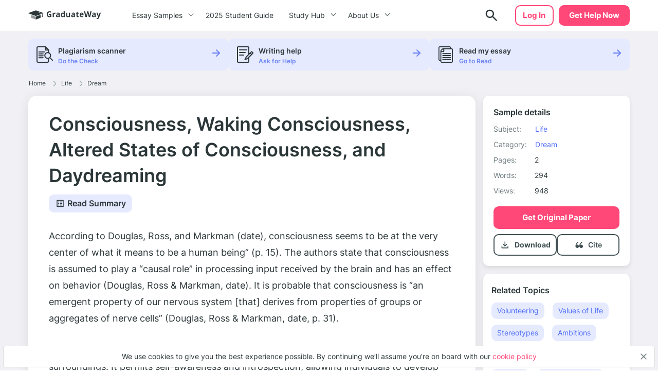

--- FILE ---
content_type: text/html; charset=UTF-8
request_url: https://graduateway.com/consciousness-waking-consciousness-altered-states-of-consciousness-and-daydreaming/
body_size: 15606
content:
<!DOCTYPE html>
<html lang="en-US">
<head>
<meta charset="utf-8">
<meta name="viewport" content="width=device-width, initial-scale=1, maximum-scale=1.0, user-scalable=no">
<meta name='robots' content='index, follow, max-image-preview:large, max-snippet:-1, max-video-preview:-1' />
<!-- This site is optimized with the Yoast SEO plugin v19.3 - https://yoast.com/wordpress/plugins/seo/ -->
<title>⇉Consciousness, Waking Consciousness, Altered States of Consciousness, and Daydreaming Essay Example | GraduateWay</title>
<meta name="description" content="Get help on 【 Consciousness, Waking Consciousness, Altered States of Consciousness, and Daydreaming 】 on Graduateway ✅ A huge assortment of FREE essays &amp; assignments ✅ Find an idea for your paper!" />
<link rel="canonical" href="https://graduateway.com/consciousness-waking-consciousness-altered-states-of-consciousness-and-daydreaming/" />
<meta property="og:locale" content="en_US" />
<meta property="og:type" content="article" />
<meta property="og:title" content="⇉Consciousness, Waking Consciousness, Altered States of Consciousness, and Daydreaming Essay Example | GraduateWay" />
<meta property="og:description" content="Get help on 【 Consciousness, Waking Consciousness, Altered States of Consciousness, and Daydreaming 】 on Graduateway ✅ A huge assortment of FREE essays &amp; assignments ✅ Find an idea for your paper!" />
<meta property="og:url" content="https://graduateway.com/consciousness-waking-consciousness-altered-states-of-consciousness-and-daydreaming/" />
<meta property="og:site_name" content="GraduateWay" />
<meta property="article:published_time" content="2016-09-09T12:08:47+00:00" />
<meta property="article:modified_time" content="2023-06-15T09:06:49+00:00" />
<meta name="author" content="Rochelle Newman" />
<meta name="twitter:card" content="summary_large_image" />
<meta name="twitter:label1" content="Written by" />
<meta name="twitter:data1" content="Rochelle Newman" />
<meta name="twitter:label2" content="Est. reading time" />
<meta name="twitter:data2" content="1 minute" />
<script type="application/ld+json" class="yoast-schema-graph">{"@context":"https://schema.org","@graph":[{"@type":"WebSite","@id":"https://graduateway.com/#website","url":"https://graduateway.com/","name":"GraduateWay","description":"Best Essay Topics and Examples","potentialAction":[{"@type":"SearchAction","target":{"@type":"EntryPoint","urlTemplate":"https://graduateway.com/?s={search_term_string}"},"query-input":"required name=search_term_string"}],"inLanguage":"en-US"},{"@type":"WebPage","@id":"https://graduateway.com/consciousness-waking-consciousness-altered-states-of-consciousness-and-daydreaming/","url":"https://graduateway.com/consciousness-waking-consciousness-altered-states-of-consciousness-and-daydreaming/","name":"⇉Consciousness, Waking Consciousness, Altered States of Consciousness, and Daydreaming Essay Example | GraduateWay","isPartOf":{"@id":"https://graduateway.com/#website"},"datePublished":"2016-09-09T12:08:47+00:00","dateModified":"2023-06-15T09:06:49+00:00","author":{"@id":"https://graduateway.com/#/schema/person/c4f4df14d1a2c11bbaa302b1bb4e44bb"},"description":"Get help on 【 Consciousness, Waking Consciousness, Altered States of Consciousness, and Daydreaming 】 on Graduateway ✅ A huge assortment of FREE essays & assignments ✅ Find an idea for your paper!","breadcrumb":{"@id":"https://graduateway.com/consciousness-waking-consciousness-altered-states-of-consciousness-and-daydreaming/#breadcrumb"},"inLanguage":"en-US","potentialAction":[{"@type":"ReadAction","target":["https://graduateway.com/consciousness-waking-consciousness-altered-states-of-consciousness-and-daydreaming/"]}]},{"@type":"BreadcrumbList","@id":"https://graduateway.com/consciousness-waking-consciousness-altered-states-of-consciousness-and-daydreaming/#breadcrumb","itemListElement":[{"@type":"ListItem","position":1,"name":"Home","item":"https://graduateway.com/"},{"@type":"ListItem","position":2,"name":"Life","item":"https://graduateway.com/essay-examples/life/"},{"@type":"ListItem","position":3,"name":"Dream","item":"https://graduateway.com/essay-examples/dream/"},{"@type":"ListItem","position":4,"name":"Consciousness, Waking Consciousness, Altered States of Consciousness, and Daydreaming"}]},{"@type":"Person","@id":"https://graduateway.com/#/schema/person/c4f4df14d1a2c11bbaa302b1bb4e44bb","name":"Rochelle Newman","image":{"@type":"ImageObject","inLanguage":"en-US","@id":"https://graduateway.com/#/schema/person/image/","url":"https://secure.gravatar.com/avatar/9cd0fe024f9150db696d8059ca6edfd5?s=96&d=mm&r=g","contentUrl":"https://secure.gravatar.com/avatar/9cd0fe024f9150db696d8059ca6edfd5?s=96&d=mm&r=g","caption":"Rochelle Newman"},"sameAs":["http://dev.samploon.com"],"url":"https://graduateway.com/author/admin/"}]}</script>
<!-- / Yoast SEO plugin. -->
<!-- graduateway.com is managing ads with Advanced Ads 1.25.0 --><script data-wpfc-render="false">
advanced_ads_ready=function(){var e,t=[],n="object"==typeof document&&document,d=n&&n.documentElement.doScroll,o="DOMContentLoaded",a=n&&(d?/^loaded|^c/:/^loaded|^i|^c/).test(n.readyState);return!a&&n&&(e=function(){for(n.removeEventListener(o,e),window.removeEventListener("load",e),a=1;e=t.shift();)e()},n.addEventListener(o,e),window.addEventListener("load",e)),function(e){a?setTimeout(e,0):t.push(e)}}();		</script>
<link rel='stylesheet' id='single_css-css'  href='//graduateway.com/wp-content/cache/wpfc-minified/f58787wu/bhox.css' type='text/css' media='' />
<script type='text/javascript' src='https://graduateway.com/wp-content/plugins/wc-cookie-referrer-url/set-cookies.js?ver=5.8.2' id='cookie_referrer_script-js'></script>
<script type="application/ld+json">{"@context":"http:\/\/schema.org","@type":"Product","name":"Consciousness, Waking Consciousness, Altered States of Consciousness, and Daydreaming","aggregateRating":{"@type":"AggregateRating","ratingCount":"125","ratingValue":"4.8"}}</script><link rel="manifest" href="https://graduateway.com/manifest.json"><script>navigator.serviceWorker.register('/sw.js')</script><link rel="icon" href="https://graduateway.com/wp-content/uploads/2021/07/cropped-ms-icon-310x310-1-32x32.png" sizes="32x32" />
<link rel="icon" href="https://graduateway.com/wp-content/uploads/2021/07/cropped-ms-icon-310x310-1-192x192.png" sizes="192x192" />
<link rel="apple-touch-icon" href="https://graduateway.com/wp-content/uploads/2021/07/cropped-ms-icon-310x310-1-180x180.png" />
<meta name="msapplication-TileImage" content="https://graduateway.com/wp-content/uploads/2021/07/cropped-ms-icon-310x310-1-270x270.png" />
<style type="text/css" id="wp-custom-css">
/* kloncards */
/* fix */
.klon-flex-item.klon-central-block {
margin-bottom: 20px;
}
.klon-vc_row-flex {
display: flex;
flex-direction: row;
}
.klon-flex-item.klon-central-block {
min-width: 50%;
max-width: 50%;
}
.klon-vc-row-flex{
padding: 0;
margin: 0;
list-style: none;
display: -webkit-box;
display: -webkit-flex;
display: -ms-flexbox;
display: flex;
-webkit-box-orient: horizontal;
-webkit-box-direction: normal;
-webkit-flex-direction: row;
-ms-flex-direction: row;
flex-direction: row;
width: 100%;
border: 1px #ccc solid;
margin: 10px 0;
}
.klon-flex-item{
padding: 5px;
text-align: left;
padding: 3.5%;
}
.klon-flex-item img{
margin: 0 auto;
display: block;
}
.klon-flex-item:nth-child(1){padding: 0px;}
.klon-flex-item.first-col.not-empty{
min-width: 33.3333333333%;
max-width: 33.3333333333%;
padding: 5px;
}
.klon-row-flex .klon-flex-item:nth-child(1){width: 0;}
.klon-row-flex .klon-flex-item:nth-child(2){width: 50%;max-width: 50%}
.klon-row-flex .klon-flex-item:nth-child(3){width: 50%; max-width: 50%}
.klon-row-flex .klon-flex-item.not-empty {width: 33.3333333%; max-width: 33.3333333%;}
.klon-row-flex .klon-flex-item.width-33 { width: 33.3333333%; max-width: 33.3333333%;}
.klon-central-block {
background-color: rgba(109, 132, 244, 0.0993225);
}
/*footer info*/
.footer__info p {
font-size: 10px;
line-height: 1.4;
}
.footer__info strong {
font-size: 14px;
line-height: 20px;
}
/*fix text in posts*/
.text-section__content {word-break: break-word;}
div#getAvatar img 
{border: 1px solid #DCDCDC;border-radius: 50%;}
/*fix background color*/
.header .header__cta {
background-color: #ff4778;
border: 2px solid #ff4778 !important;}
.header .header__cta:hover {
background-color: #ff6a92 !important;}
.faq_topics{padding-bottom: 20px;}
.sample_sidebar-universities__info{padding-top:20px;}
tr.overview-university {
padding: 0 0 5px;
display: flex;
flex-direction: row;
justify-content: flex-start;
}
tr.overview-university:last-child {
display: grid;
}
tr.overview-university th {
padding-right: 5px;
}
tr.overview-university th:after {
content: ':';
}		</style>
</head>
<body class="post-template-default single single-post postid-100569 single-format-standard aa-prefix-gradu-">
<div class="overflow"></div>
<header id="mainHeader" class="header">
<div class="container">
<div class="header__logo">
<a href="https://graduateway.com">                    <picture>
<source media="(min-width: 576px)" srcset="https://graduateway.com/wp-content/themes/essay/src/images/logo/logo-big.svg">
<img src="https://graduateway.com/wp-content/themes/essay/src/images/logo/logo-small.svg" alt="logo">
</picture>
</a>
</div>
<span data-href="https://service.graduateway.com/order" class="header__cta btn">Get help now</span>
<button class="header__toggle toggle-menu-js">
<span class="header__toggle-open">
<img src="https://graduateway.com/wp-content/themes/essay/src/images/header/menu.svg" alt="menu">
</span>
<span class="header__toggle-close">
<img src="https://graduateway.com/wp-content/themes/essay/src/images/header/menu-close.svg" alt="menu-close">
</span>
</button>
<div class="header__submenu"></div>
<nav class="header__menu">
<ul class="header__menu-long"><li id="menu-item-161393" class="menu-item menu-item-type-custom menu-item-object-custom menu-item-has-children menu-item-161393"><a>Essay Samples</a>
<ul class="menu-sub"><li class="submenu-close">Menu</li>
<li id="menu-item-161888" class="menu-item menu-item-type-taxonomy menu-item-object-category menu-item-161888"><a href="https://graduateway.com/essay-examples/art/">Art</a><span class="post-count">487 papers</span></li>
<li id="menu-item-161887" class="menu-item menu-item-type-taxonomy menu-item-object-category menu-item-161887"><a href="https://graduateway.com/essay-examples/american-dream/">American Dream</a><span class="post-count">131 papers</span></li>
<li id="menu-item-161889" class="menu-item menu-item-type-taxonomy menu-item-object-category menu-item-161889"><a href="https://graduateway.com/essay-examples/business/">Business</a><span class="post-count">136 papers</span></li>
<li id="menu-item-161890" class="menu-item menu-item-type-taxonomy menu-item-object-category menu-item-161890"><a href="https://graduateway.com/essay-examples/culture/">Culture</a><span class="post-count">628 papers</span></li>
<li id="menu-item-161891" class="menu-item menu-item-type-taxonomy menu-item-object-category menu-item-161891"><a href="https://graduateway.com/essay-examples/economics/">Economics</a><span class="post-count">445 papers</span></li>
<li id="menu-item-161892" class="menu-item menu-item-type-taxonomy menu-item-object-category menu-item-161892"><a href="https://graduateway.com/essay-examples/education/">Education</a><span class="post-count">962 papers</span></li>
<li id="menu-item-161893" class="menu-item menu-item-type-taxonomy menu-item-object-category menu-item-161893"><a href="https://graduateway.com/essay-examples/ethics/">Ethics</a><span class="post-count">701 papers</span></li>
<li id="menu-item-161894" class="menu-item menu-item-type-taxonomy menu-item-object-category menu-item-161894"><a href="https://graduateway.com/essay-examples/health/">Health</a><span class="post-count">392 papers</span></li>
<li id="menu-item-161896" class="menu-item menu-item-type-taxonomy menu-item-object-category menu-item-161896"><a href="https://graduateway.com/essay-examples/history/">History</a><span class="post-count">827 papers</span></li>
<li id="menu-item-161897" class="menu-item menu-item-type-taxonomy menu-item-object-category current-post-ancestor menu-item-161897"><a href="https://graduateway.com/essay-examples/life/">Life</a><span class="post-count">672 papers</span></li>
<li id="menu-item-161898" class="menu-item menu-item-type-taxonomy menu-item-object-category menu-item-161898"><a href="https://graduateway.com/essay-examples/books-and-literature/">Literature</a><span class="post-count">1191 papers</span></li>
<li id="menu-item-161900" class="menu-item menu-item-type-taxonomy menu-item-object-category menu-item-161900"><a href="https://graduateway.com/essay-examples/philosophy/">Philosophy</a><span class="post-count">271 papers</span></li>
<li id="menu-item-161901" class="menu-item menu-item-type-taxonomy menu-item-object-category menu-item-161901"><a href="https://graduateway.com/essay-examples/religion/">Religion</a><span class="post-count">529 papers</span></li>
<li id="menu-item-161902" class="menu-item menu-item-type-taxonomy menu-item-object-category menu-item-161902"><a href="https://graduateway.com/essay-examples/science/">Science</a><span class="post-count">654 papers</span></li>
<li id="menu-item-161886" class="menu-item menu-item-type-taxonomy menu-item-object-category menu-item-161886"><a href="https://graduateway.com/essay-examples/social-issues/">Social Issues</a><span class="post-count">262 papers</span></li>
<li id="menu-item-161903" class="menu-item menu-item-type-taxonomy menu-item-object-category menu-item-161903"><a href="https://graduateway.com/essay-examples/technology/">Technology</a><span class="post-count">307 papers</span></li>
<li id="menu-item-161904" class="menu-item menu-item-type-taxonomy menu-item-object-category menu-item-161904"><a href="https://graduateway.com/essay-examples/war/">War</a><span class="post-count">355 papers</span></li>
<li id="menu-item-161401" class="menu-item menu-item-type-custom menu-item-object-custom menu-item-161401"><a href="/essay-samples/">Show All</a></li>
</ul></li>
<li id="menu-item-267892" class="menu-item menu-item-type-post_type menu-item-object-page menu-item-267892"><a href="https://graduateway.com/buy-college-essay-online-a-2025-student-guide/">2025 Student Guide</a></li>
</ul>
<ul class="header__menu-short"><li id="menu-item-161884" class="menu-item menu-item-type-custom menu-item-object-custom menu-item-has-children menu-item-161884"><a>Study Hub</a>
<ul class="menu-sub"><li class="submenu-close">Menu</li>
<li id="menu-item-228813" class="menu-item menu-item-type-taxonomy menu-item-object-q menu-item-228813"><a href="https://graduateway.com/q/qa/">Ask-an-Expert Q&#038;A</a></li>
<li id="menu-item-253207" class="menu-item menu-item-type-post_type menu-item-object-page menu-item-253207"><a href="https://graduateway.com/application-essays/">Application Essays</a></li>
<li id="menu-item-161402" class="menu-item menu-item-type-custom menu-item-object-custom menu-item-161402"><a href="/essay-topics/">Essay Topics</a></li>
<li id="menu-item-177417" class="menu-item menu-item-type-post_type menu-item-object-page menu-item-177417"><a href="https://graduateway.com/read-my-essay/">Read My Essay</a></li>
<li id="menu-item-161406" class="menu-item menu-item-type-post_type menu-item-object-page menu-item-161406"><a href="https://graduateway.com/plagiarism-checker/">Plagiarism Scanner</a></li>
</ul></li>
<li id="menu-item-161403" class="menu-item menu-item-type-post_type menu-item-object-page menu-item-has-children menu-item-161403"><a href="https://graduateway.com/about-site/">About Us</a>
<ul class="menu-sub"><li class="submenu-close">Menu</li>
<li id="menu-item-161416" class="menu-item menu-item-type-custom menu-item-object-custom menu-item-161416"><a href="/terms-and-conditions/">Terms and conditions</a></li>
<li id="menu-item-161404" class="menu-item menu-item-type-post_type menu-item-object-page menu-item-161404"><a href="https://graduateway.com/privacy-policy/">Privacy Policy</a></li>
</ul></li>
</ul>                                                                <div class="btn__wrap"><span data-href="https://service.graduateway.com/chatbot?login-first=1" class="btn btn-secondary header__login">Log in</span></div>
</nav>
<div class="header__search  ">
<form id="search-form" method="get" action="/"  class="header__search-form d-flex flex-row justify-content-between form-conteiner form-search hub-page_search-container billboard__form">
<input autocomplete="off" name="s" id="autoComplete" tabindex="1" type="text" class="input search-icon-input hub_page_input_search searchAutoHeader billboard__field searchAutocomplete" placeholder="Search">
<button type="button" class="btn-close toggle-search-js">
<span class="header__search-close"><svg width="20" height="20" viewBox="0 0 20 20" fill="none" xmlns="http://www.w3.org/2000/svg">
<path d="M10.7366 9.9998L16.5141 4.22225C16.7176 4.01884 16.7176 3.68905 16.5141 3.48567C16.3107 3.28228 15.9809 3.28225 15.7776 3.48567L10 9.26322L4.22252 3.48567C4.01911 3.28225 3.68932 3.28225 3.48593 3.48567C3.28255 3.68908 3.28252 4.01887 3.48593 4.22225L9.26344 9.99978L3.48593 15.7773C3.28252 15.9807 3.28252 16.3105 3.48593 16.5139C3.58762 16.6156 3.72093 16.6664 3.85424 16.6664C3.98755 16.6664 4.12083 16.6156 4.22254 16.5139L10 10.7364L15.7775 16.5139C15.8792 16.6156 16.0125 16.6664 16.1458 16.6664C16.2791 16.6664 16.4124 16.6156 16.5141 16.5139C16.7176 16.3105 16.7176 15.9807 16.5141 15.7773L10.7366 9.9998Z" fill="#EE5454" stroke="#EE5454" stroke-linejoin="round"/>
</svg>
</span>
</button>
<button class="btn-search" type="search">
<span class="header__search-open">
<img src="https://graduateway.com/wp-content/themes/essay/src/images/header/search.svg" alt="logo">
</span>
</button>
<button type="submit" class="btn btn-light_yellow hub_page_search_button js-search-form " id="goToSearch"></button>
</form>
<button class="header__search-btn toggle-search-js" type="button">
<span class="header__search-open">
<img src="https://graduateway.com/wp-content/themes/essay/src/images/header/search.svg" alt="logo">
</span>
</button>
</div>
<span data-href="https://service.graduateway.com/chatbot?login-first=1" class="btn btn-secondary header__login header__login-desctop">Log in</span>
</div>
</header>
<div class="single-page">
<div class="single-bar__top">
<div class="container">
<div class="single-bar">
<ul>
<li data-href="https://graduateway.com/plagiarism-checker/">
<img src="https://graduateway.com/wp-content/themes/essay/src/images/single/1.svg" alt="plagiarism checker"
class="lozad">
<div class="single-bar__text">
<label>Plagiarism scanner</label>
<span>Do the Check</span>
</div>
</li>
<li data-href="https://service.graduateway.com/order">
<img src="https://graduateway.com/wp-content/themes/essay/src/images/single/2.svg" alt="Writing help" class="lozad">
<div class="single-bar__text">
<label>Writing help</label>
<span>Ask for Help</span>
</div>
</li>
<li data-href="https://graduateway.com/read-my-essay/">
<img src="https://graduateway.com/wp-content/themes/essay/src/images/single/3.svg" alt="read my essay" class="lozad">
<div class="single-bar__text">
<label>Read my essay</label>
<span>Go to Read</span>
</div>
</li>
</ul>
</div>        </div>
</div>
<main class="sample">
<div class="container">
<div class="breadcrumb-snippet"><span><span><a href="https://graduateway.com/">Home</a><span class='separator'><svg width="6" height="11" viewBox="0 0 6 11" fill="none" xmlns="http://www.w3.org/2000/svg">
<path d="M4.71564 6.32836L0.667126 10.3853C0.514704 10.538 0.26738 10.5383 0.114705 10.3859C-0.03801 10.2335 -0.0382638 9.98616 0.114119 9.83345L4.16293 5.77621C4.31523 5.6239 4.31523 5.37609 4.16263 5.22349L0.11412 1.16654C-0.0382623 1.01383 -0.0380083 0.766502 0.114706 0.61412C0.190937 0.538026 0.2908 0.5 0.390624 0.5C0.490722 0.5 0.590819 0.538241 0.667128 0.614706L4.71535 4.67136C5.17226 5.12828 5.17226 5.87174 4.71564 6.32836Z" fill="#707D80"/>
</svg>
</span> <span><a href="https://graduateway.com/essay-examples/life/">Life</a><span class='separator'><svg width="6" height="11" viewBox="0 0 6 11" fill="none" xmlns="http://www.w3.org/2000/svg">
<path d="M4.71564 6.32836L0.667126 10.3853C0.514704 10.538 0.26738 10.5383 0.114705 10.3859C-0.03801 10.2335 -0.0382638 9.98616 0.114119 9.83345L4.16293 5.77621C4.31523 5.6239 4.31523 5.37609 4.16263 5.22349L0.11412 1.16654C-0.0382623 1.01383 -0.0380083 0.766502 0.114706 0.61412C0.190937 0.538026 0.2908 0.5 0.390624 0.5C0.490722 0.5 0.590819 0.538241 0.667128 0.614706L4.71535 4.67136C5.17226 5.12828 5.17226 5.87174 4.71564 6.32836Z" fill="#707D80"/>
</svg>
</span> <span><a href="https://graduateway.com/essay-examples/dream/">Dream</a></span></div>        </div>
<div class="container sample__main">
<div class="sample_sidebar">
<header class="sample-details__header">
<h3>Sample details</h3>
<ul class="sample-details__header-info">
<li class="sample-details__header-line">
<span class="sample-details__header-name">Subject:</span>
<ul class="sample-details__header-list">
<li><a href="https://graduateway.com/essay-examples/life/">Life</a></li>                </ul>
</li>
<li class="sample-details__header-line">
<span class="sample-details__header-name">Category:</span>
<ul class="sample-details__header-list">
<li><a href="https://graduateway.com/essay-examples/dream/">Dream</a></li>                </ul>
</li>
<li class="sample-details__header-line">
<span class="sample-details__header-name bold">Pages:</span>
<span class="sample-details__header-number">2</span>
</li>
<li class="sample-details__header-line">
<span class="sample-details__header-name bold">Words:</span>
<span class="sample-details__header-number">294</span>
</li>
<li class="sample-details__header-line">
<span class="sample-details__header-name bold">Views:</span>
<span class="sample-details__header-number">
948            </span>
</li>
</ul>
<span class="btn-primary btn" data-href="https://service.graduateway.com/order">
Get original paper
</span>
<div class="sample-details__header-download ">
<div class="sample-details__header-download__info download-essay btn-tertiary">
<a href="#" class="sample-details__header-download__btn">
<svg width="21" height="20" viewBox="0 0 21 20" fill="none" xmlns="http://www.w3.org/2000/svg">
<path
d="M10.25 12.9791C10.1389 12.9791 10.0347 12.9616 9.93748 12.9266C9.84026 12.8921 9.74998 12.8333 9.66665 12.7499L6.66665 9.74992C6.51387 9.59714 6.43748 9.4027 6.43748 9.16658C6.43748 8.93047 6.51387 8.73603 6.66665 8.58325C6.81942 8.43047 7.0172 8.35047 7.25998 8.34325C7.50331 8.33659 7.70137 8.40964 7.85415 8.56242L9.41665 10.1249V4.16659C9.41665 3.93047 9.49665 3.73242 9.65665 3.57242C9.81609 3.41297 10.0139 3.33325 10.25 3.33325C10.4861 3.33325 10.6841 3.41297 10.8441 3.57242C11.0036 3.73242 11.0833 3.93047 11.0833 4.16659V10.1249L12.6458 8.56242C12.7986 8.40964 12.9966 8.33659 13.24 8.34325C13.4828 8.35047 13.6805 8.43047 13.8333 8.58325C13.9861 8.73603 14.0625 8.93047 14.0625 9.16658C14.0625 9.4027 13.9861 9.59714 13.8333 9.74992L10.8333 12.7499C10.75 12.8333 10.6597 12.8921 10.5625 12.9266C10.4653 12.9616 10.3611 12.9791 10.25 12.9791ZM5.24998 16.6666C4.79165 16.6666 4.39942 16.5035 4.07331 16.1774C3.74665 15.8508 3.58331 15.4583 3.58331 14.9999V13.3333C3.58331 13.0971 3.66304 12.8991 3.82248 12.7391C3.98248 12.5796 4.18054 12.4999 4.41665 12.4999C4.65276 12.4999 4.85081 12.5796 5.01081 12.7391C5.17026 12.8991 5.24998 13.0971 5.24998 13.3333V14.9999H15.25V13.3333C15.25 13.0971 15.33 12.8991 15.49 12.7391C15.6494 12.5796 15.8472 12.4999 16.0833 12.4999C16.3194 12.4999 16.5172 12.5796 16.6766 12.7391C16.8366 12.8991 16.9166 13.0971 16.9166 13.3333V14.9999C16.9166 15.4583 16.7536 15.8508 16.4275 16.1774C16.1008 16.5035 15.7083 16.6666 15.25 16.6666H5.24998Z"
fill="#415053"/>
</svg>
</a>
<p class="sample-details__header-download__title">Download</p>
</div>
<a href="#cite" class="cite btn-tertiary">
<span href="#" class="sample-details__header-download__btn">
<svg width="21" height="20" viewBox="0 0 21 20" fill="none" xmlns="http://www.w3.org/2000/svg">
<path
d="M6.91465 9.59012C6.38979 9.59201 5.87421 9.73787 5.41754 10.0137C6.06049 8.2397 7.12685 6.67545 8.5111 5.4757C8.5903 5.40617 8.65588 5.3207 8.70409 5.22416C8.75231 5.12762 8.78221 5.0219 8.79209 4.91304C8.80197 4.80418 8.79164 4.69431 8.76169 4.58971C8.73174 4.48511 8.68276 4.38781 8.61753 4.30339C8.55231 4.21897 8.47212 4.14906 8.38156 4.09767C8.29099 4.04628 8.19181 4.01441 8.08969 4.00387C7.98756 3.99334 7.88449 4.00435 7.78636 4.03627C7.68823 4.0682 7.59696 4.12042 7.51776 4.18994C4.67963 6.64801 3.41666 10.0515 3.41666 12.1616C3.42155 12.9077 3.63013 13.6362 4.01695 14.258C4.40377 14.8799 4.95207 15.3682 5.59492 15.6634C6.01096 15.8783 6.46657 15.9919 6.92884 15.9962C7.33573 16.0173 7.7424 15.9501 8.12419 15.7986C8.50598 15.6472 8.85493 15.4146 9.1499 15.1151C9.44486 14.8156 9.67969 14.4554 9.84014 14.0563C10.0006 13.6571 10.0833 13.2274 10.0833 12.7932C10.0833 12.3589 10.0006 11.9292 9.84014 11.5301C9.67969 11.131 9.44486 10.7707 9.1499 10.4712C8.85493 10.1717 8.50598 9.93917 8.12419 9.78772C7.7424 9.63626 7.33573 9.56904 6.92884 9.59012H6.91465Z"
fill="#415053"/>
<path
d="M14.606 9.61378C14.0273 9.61499 13.4588 9.7607 12.9557 10.0368C13.6641 8.26702 14.8365 6.70538 16.358 5.50485C16.4533 5.43856 16.5334 5.35416 16.5936 5.25683C16.6538 5.1595 16.6927 5.0513 16.708 4.9389C16.7233 4.8265 16.7145 4.71227 16.6824 4.60324C16.6502 4.49421 16.5953 4.39269 16.521 4.30493C16.4467 4.21717 16.3546 4.14502 16.2503 4.09292C16.146 4.04083 16.0318 4.00989 15.9147 4.00201C15.7976 3.99413 15.6801 4.00948 15.5694 4.04711C15.4586 4.08473 15.357 4.14385 15.2708 4.22081C12.1422 6.6756 10.75 10.0745 10.75 12.1819C10.7537 12.9185 10.9769 13.6386 11.393 14.2561C11.8091 14.8735 12.4005 15.3623 13.0965 15.6639C13.5667 15.8847 14.0831 15.9984 14.606 15.9962C15.0545 16.0173 15.5028 15.9501 15.9237 15.7989C16.3446 15.6476 16.7292 15.4154 17.0544 15.1163C17.3795 14.8172 17.6384 14.4574 17.8153 14.0588C17.9921 13.6602 18.0833 13.2311 18.0833 12.7975C18.0833 12.3638 17.9921 11.9347 17.8153 11.5361C17.6384 11.1375 17.3795 10.7777 17.0544 10.4786C16.7292 10.1795 16.3446 9.94726 15.9237 9.79601C15.5028 9.64476 15.0545 9.57762 14.606 9.59868V9.61378Z"
fill="#415053"/>
</svg>
</span>
<p class="scroll-cite">
Cite
</p>
</a>
</div>
</header>        <div class="sample_sidebar_inner tablet">
<h3 class="widget__title">Related Topics</h3>
<ul class="widget__list widget_categories">
<li>
<a href="https://graduateway.com/essay-examples/volunteering/">Volunteering</a>
</li>
<li>
<a href="https://graduateway.com/essay-examples/values-of-life/">Values of Life</a>
</li>
<li>
<a href="https://graduateway.com/essay-examples/stereotypes/">Stereotypes</a>
</li>
<li>
<a href="https://graduateway.com/essay-examples/ambitions/">Ambitions</a>
</li>
<li>
<a href="https://graduateway.com/essay-examples/reality/">Reality</a>
</li>
<li>
<a href="https://graduateway.com/essay-examples/quality-of-life/">Quality of life</a>
</li>
<li>
<a href="https://graduateway.com/essay-examples/change/">Change</a>
</li>
<li>
<a href="https://graduateway.com/essay-examples/decision-making/">Decision Making</a>
</li>
<li>
<a href="https://graduateway.com/essay-examples/progress/">Progress</a>
</li>
<li>
<a href="https://graduateway.com/essay-examples/transformation/">Transformation</a>
</li>
<li>
<a href="https://graduateway.com/essay-examples/opportunity/">Opportunity</a>
</li>
<li>
<a href="https://graduateway.com/essay-examples/desire/">Desire</a>
</li>
<li>
<a href="https://graduateway.com/essay-examples/failure/">Failure</a>
</li>
<li>
<a href="https://graduateway.com/essay-examples/strengths-and-weaknesses/">Strengths And Weaknesses</a>
</li>
<li>
<a href="https://graduateway.com/essay-examples/fate/">Fate</a>
</li>
<li>
<a href="https://graduateway.com/essay-examples/entrepreneurship/">Entrepreneurship</a>
</li>
<li>
<a href="https://graduateway.com/essay-examples/life-changing-experience/">Life Changing Experience</a>
</li>
<li>
<a href="https://graduateway.com/essay-examples/armenian-genocide/">Armenian Genocide</a>
</li>
<li>
<a href="https://graduateway.com/essay-examples/never-give-up/">Never Give Up</a>
</li>
<li>
<a href="https://graduateway.com/essay-examples/truth/">Truth</a>
</li>
</ul>
</div>
<div class="single-bar">
<ul>
<li data-href="https://graduateway.com/plagiarism-checker/">
<img src="https://graduateway.com/wp-content/themes/essay/src/images/single/1.svg" alt="plagiarism checker"
class="lozad">
<div class="single-bar__text">
<label>Plagiarism scanner</label>
<span>Do the Check</span>
</div>
</li>
<li data-href="https://service.graduateway.com/order">
<img src="https://graduateway.com/wp-content/themes/essay/src/images/single/2.svg" alt="Writing help" class="lozad">
<div class="single-bar__text">
<label>Writing help</label>
<span>Ask for Help</span>
</div>
</li>
<li data-href="https://graduateway.com/read-my-essay/">
<img src="https://graduateway.com/wp-content/themes/essay/src/images/single/3.svg" alt="read my essay" class="lozad">
<div class="single-bar__text">
<label>Read my essay</label>
<span>Go to Read</span>
</div>
</li>
</ul>
</div>
<div class="sample_preview_wrap">
<img class="lozad" src="https://graduateway.com/graduateway-uploads/consciousness-waking-consciousness-altered-states-of-consciousness-and-daydreaming.webp" alt="Consciousness, Waking Consciousness, Altered States of Consciousness, and Daydreaming" title="Consciousness, Waking Consciousness, Altered States of Consciousness, and Daydreaming">    </div>
</div>            <div class="sample__wrap single-post">
<h1 class="sample__title">Consciousness, Waking Consciousness, Altered States of Consciousness, and Daydreaming</h1>
<div class="sample__wrap-top">
<div class="read__summary">
<div class="read__summary-btn">
Read Summary
</div>
</div>
<div class="read__summary-content">
<div class="read__summary-content-title">Summary</div>
<p>According to the authors Douglas Ross and Markman, consciousness is a crucial aspect of being human and has a causal role in processing input and influencing behavior. Consciousness is likely an emergent property of the nervous system and is present in waking consciousness, which allows for self-awareness and individual development. Altered states of consciousness can occur due to various factors, including drugs or trauma, but some, such as daydreaming, are a normal function of the human mind and can serve useful purposes. Daydreaming is an altered state of consciousness that differs from regular dreams and is important for managing conflict and personal beliefs.</p>
</div>
</div>
<div id="toc" class="table_of_contents">
<div class="toc-label active">
<span class="active">Table of Content</span>
<div class="table_of_contents-items "></div>
</div>
</div>
<article class="sample__body text-section__content">
<p>According to Douglas, Ross, and Markman (date), consciousness seems to be at the very center of what it means to be a human being&#8221; (p. 15). The authors state that consciousness is assumed to play a &#8220;causal role&#8221; in processing input received by the brain and has an effect on behavior (Douglas, Ross &#038; Markman, date). It is probable that consciousness is &#8220;an emergent property of our nervous system [that] derives from properties of groups or aggregates of nerve cells&#8221; (Douglas, Ross &#038; Markman, date, p. 31).</p>
<p>The waking consciousness is in control when human beings are alert and aware of their surroundings. It permits self-awareness and introspection, allowing individuals to develop independently from instinctive constraints. Through our waking consciousness, we interact with the world.</p>
<p>An altered state of consciousness occurs when the brain functions outside of its normal patterns. This alteration can occur due to the introduction of drugs, a lack of oxygen reaching the brain, trauma, or other events that interrupt normal function. However, some altered states of consciousness are relatively normal,&#8221; such as dreams and psychosis which come from the regular functioning of the brain or its defenses.</p>
<p>Daydreaming is essentially an altered state of consciousness.&#8221; However, it is a state in which the waking consciousness can relax, manage conflict, or sort through issues concerning an individual&#8217;s relationships and personal beliefs (WebMD, n.d.). Daydreams perform these functions and others, making them a useful function of the human mind. Unlike &#8220;regular&#8221; dreams and altered states of consciousness, daydreams are a function of the waking consciousness.</p>
<h2>References</h2>
<ol>
<li>Medin, D., Ross, B. H., &#038; Markman, A. B. (2005). Cognitive psychology. Danvers, MA: John Wiley &#038; Sons.</li>
<li>WebMD. (n.d.). Why does daydreaming get such a bad rap? Louise Chang (Ed.). Retrieved August 24, 2007 from http://www.webmd.com/balance/features/why-does-daydreaming-get-such-bad-rap</li>
</ol>
</article>
<!-- vue.js -->
<div id="rating"></div>
<!-- vue.js -->
<div id="cite" class="cite-tabs">
<div class="cite-tabs__header">
<h2>Cite this page</h2>
<div class="cite-tabs__wrap-nav">
<nav class="cite-tabs__nav">
<button class="cite-tabs__btn active" data-content="<p>Consciousness, Waking Consciousness, Altered States of Consciousness, and Daydreaming. (2016, Sep 09). Retrieved from <a href='https://graduateway.com/consciousness-waking-consciousness-altered-states-of-consciousness-and-daydreaming/'>https://graduateway.com/consciousness-waking-consciousness-altered-states-of-consciousness-and-daydreaming/</a></p>">
APA
</button>
<button class="cite-tabs__btn" data-content='<p>"Consciousness, Waking Consciousness, Altered States of Consciousness, and Daydreaming." <em>GraduateWay</em>, 9 Sep 2016, <p>https://graduateway.com/consciousness-waking-consciousness-altered-states-of-consciousness-and-daydreaming/</a></p>'>
MLA
</button>
<button class="cite-tabs__btn" data-content='<p>GraduateWay. (2016). <em>Consciousness, Waking Consciousness, Altered States of Consciousness, and Daydreaming</em>. [Online]. Available at: <p>https://graduateway.com/consciousness-waking-consciousness-altered-states-of-consciousness-and-daydreaming/</a>[Accessed: 19 Jan. 2026]</p>'>
Harvard
</button>
<button class="cite-tabs__btn" data-content='<p>"Consciousness, Waking Consciousness, Altered States of Consciousness, and Daydreaming." GraduateWay, Sep 09, 2016. Accessed January 19, 2026. <p>https://graduateway.com/consciousness-waking-consciousness-altered-states-of-consciousness-and-daydreaming/</a></p>'>
Chicago
</button>
<button class="cite-tabs__btn" data-content='<p>"Consciousness, Waking Consciousness, Altered States of Consciousness, and Daydreaming." <em>GraduateWay</em>, 9 Sep 2016, <p>https://graduateway.com/consciousness-waking-consciousness-altered-states-of-consciousness-and-daydreaming/</a></p>'>
ASA
</button>
<button class="cite-tabs__btn" data-content='<p>"Consciousness, Waking Consciousness, Altered States of Consciousness, and Daydreaming," <em>GraduateWay</em>, 09-Sep-2016. [Online]. Available: <p>https://graduateway.com/consciousness-waking-consciousness-altered-states-of-consciousness-and-daydreaming/</a>. [Accessed: 19-Jan-2026]</p>'>
IEEE
</button>
<button class="cite-tabs__btn" data-content='<p>GraduateWay. (2016). <em>Consciousness, Waking Consciousness, Altered States of Consciousness, and Daydreaming</em>. [Online]. Available at: <p>https://graduateway.com/consciousness-waking-consciousness-altered-states-of-consciousness-and-daydreaming/</a>[Accessed: 19-Jan-2026]</p>'>
AMA
</button>
</nav>
</div>
</div>
<div class="cite-tabs__content">
<div class="cite-tabs__text">
<p>Consciousness, Waking Consciousness, Altered States of Consciousness, and Daydreaming. (2016, Sep 09). Retrieved from <p>https://graduateway.com/consciousness-waking-consciousness-altered-states-of-consciousness-and-daydreaming/</p></p>
</div>
<button class="cite-tabs__btn-copy btn btn-tertiary">
<svg width="21" height="20" viewBox="0 0 21 20" fill="none" xmlns="http://www.w3.org/2000/svg">
<path d="M12.6484 20H5.1875C3.46432 20 2.0625 18.5982 2.0625 16.875V6.28906C2.0625 4.56589 3.46432 3.16406 5.1875 3.16406H12.6484C14.3716 3.16406 15.7734 4.56589 15.7734 6.28906V16.875C15.7734 18.5982 14.3716 20 12.6484 20ZM5.1875 4.72656C4.32599 4.72656 3.625 5.42755 3.625 6.28906V16.875C3.625 17.7365 4.32599 18.4375 5.1875 18.4375H12.6484C13.5099 18.4375 14.2109 17.7365 14.2109 16.875V6.28906C14.2109 5.42755 13.5099 4.72656 12.6484 4.72656H5.1875ZM18.8984 14.9219V3.125C18.8984 1.40182 17.4966 0 15.7734 0H7.10156C6.67004 0 6.32031 0.349731 6.32031 0.78125C6.32031 1.21277 6.67004 1.5625 7.10156 1.5625H15.7734C16.6349 1.5625 17.3359 2.26349 17.3359 3.125V14.9219C17.3359 15.3534 17.6857 15.7031 18.1172 15.7031C18.5487 15.7031 18.8984 15.3534 18.8984 14.9219Z" fill="#415053"/>
</svg>
Copy to clipboard</button>
</div>
</div>
<div class="article-banner">
<div class="article-banner_content">
<div class="title">Remember! This essay was written by a student
</div>
<p>You can get a custom paper by one of our expert writers</p>
</div>
<div class="article-banner__button">
<span data-href="https://service.graduateway.com/order"
class="btn btn-primary sample-banner__btn">Order custom paper</span>
<span class="simple_btn">Without paying upfront</span>
</div>
</div>
</div>
</div>
</main>
<div class="sample_bottom_sm">
<div class="container">
<div class="sample_sidebar_inner mobile">
<h3 class="widget__title">Related Topics</h3>
<ul class="widget__list widget_categories">
<li>
<a href="https://graduateway.com/essay-examples/ambitions/">Ambitions</a>
</li>
<li>
<a href="https://graduateway.com/essay-examples/truth/">Truth</a>
</li>
<li>
<a href="https://graduateway.com/essay-examples/pro-life/">Pro Life</a>
</li>
<li>
<a href="https://graduateway.com/essay-examples/difficulties/">Difficulties</a>
</li>
<li>
<a href="https://graduateway.com/essay-examples/goal/">Goal</a>
</li>
<li>
<a href="https://graduateway.com/essay-examples/never-give-up/">Never Give Up</a>
</li>
<li>
<a href="https://graduateway.com/essay-examples/perspective/">Perspective</a>
</li>
<li>
<a href="https://graduateway.com/essay-examples/present/">Present</a>
</li>
<li>
<a href="https://graduateway.com/essay-examples/attitude/">Attitude</a>
</li>
<li>
<a href="https://graduateway.com/essay-examples/volunteering/">Volunteering</a>
</li>
<li>
<a href="https://graduateway.com/essay-examples/fate/">Fate</a>
</li>
<li>
<a href="https://graduateway.com/essay-examples/moment/">Moment</a>
</li>
<li>
<a href="https://graduateway.com/essay-examples/reality/">Reality</a>
</li>
<li>
<a href="https://graduateway.com/essay-examples/welfare/">Welfare</a>
</li>
<li>
<a href="https://graduateway.com/essay-examples/overcoming-challenges/">Overcoming Challenges</a>
</li>
<li>
<a href="https://graduateway.com/essay-examples/ceremony/">Ceremony</a>
</li>
<li>
<a href="https://graduateway.com/essay-examples/peace/">Peace</a>
</li>
<li>
<a href="https://graduateway.com/essay-examples/life-goals/">Life Goals</a>
</li>
<li>
<a href="https://graduateway.com/essay-examples/meaning-of-life/">Meaning Of Life</a>
</li>
<li>
<a href="https://graduateway.com/essay-examples/decision-making/">Decision Making</a>
</li>
</ul>
</div>
<div class="single-bar">
<ul>
<li data-href="https://graduateway.com/plagiarism-checker/">
<img src="https://graduateway.com/wp-content/themes/essay/src/images/single/1.svg" alt="plagiarism checker"
class="lozad">
<div class="single-bar__text">
<label>Plagiarism scanner</label>
<span>Do the Check</span>
</div>
</li>
<li data-href="https://service.graduateway.com/order">
<img src="https://graduateway.com/wp-content/themes/essay/src/images/single/2.svg" alt="Writing help" class="lozad">
<div class="single-bar__text">
<label>Writing help</label>
<span>Ask for Help</span>
</div>
</li>
<li data-href="https://graduateway.com/read-my-essay/">
<img src="https://graduateway.com/wp-content/themes/essay/src/images/single/3.svg" alt="read my essay" class="lozad">
<div class="single-bar__text">
<label>Read my essay</label>
<span>Go to Read</span>
</div>
</li>
</ul>
</div>
<div class="sample_preview_wrap">
<img class="lozad" src="https://graduateway.com/graduateway-uploads/consciousness-waking-consciousness-altered-states-of-consciousness-and-daydreaming.webp" alt="Consciousness, Waking Consciousness, Altered States of Consciousness, and Daydreaming" title="Consciousness, Waking Consciousness, Altered States of Consciousness, and Daydreaming">    </div>
</div>
</div>
<section class="related-essays">
<div class="container">
<h3 class="related-essays__title">Check more samples on your topics</h3>
<div class="related-essays__wrap" id="related-essays-js">
<div class="related-essays__item">
<div class="related-essays__content">
<h4><a href="https://graduateway.com/waking-up-early-in-the-morning/" class="related-essays__name">Waking Up Early in the Morning</a></h4>
<div class="related-essays__content-bottom">
<div class="related-essays__content-cats">
<p class="item-term post-card__term-link"
data-href="https://graduateway.com/essay-examples/neuroscience/">
Neuroscience                                                    </p>
</div>
<div class="post-card__info">
Words:
<span>Array (2 pages)</span>
</div>
<div class="post-card__text"><p>
I try to get up early in the morning. Or I keep sleeping all day. It is hard for me to get up in the morning. Moreover, I want to avoid the depraved life. There are two reasons why I get up early. First of all, getting up early makes us healthy. We have body                                            </p>
</div>
</div>
</div>
</div>
<div class="related-essays__item">
<div class="related-essays__content">
<h4><a href="https://graduateway.com/essay-waking-life-movie-review-ideas/" class="related-essays__name">Waking Life Movie Review</a></h4>
<div class="related-essays__content-bottom">
<div class="related-essays__content-cats">
<p class="item-term post-card__term-link"
data-href="https://graduateway.com/essay-examples/life/">
Life                                                    </p>
<p class="item-term post-card__term-link"
data-href="https://graduateway.com/essay-examples/movie-review/">
Movie Review                                                    </p>
</div>
<div class="post-card__info">
Words:
<span>Array (16 pages)</span>
</div>
<div class="post-card__text"><p>
Was assigned individual characters and given free rein. The result is that some of the characters are finely realized while others are quite crude, which makes you feel like you're watching the juxtaposed works of a cross-section of impressionist, modern, and primitive painters. Sometimes the artists allowed their imagination to take hold, drawing in images                                            </p>
</div>
</div>
</div>
</div>
<div class="related-essays__item">
<div class="related-essays__content">
<h4><a href="https://graduateway.com/conquering-difficulty-in-waking-up-early/" class="related-essays__name">Conquering Difficulty in Waking Up Early</a></h4>
<div class="related-essays__content-bottom">
<div class="related-essays__content-cats">
<p class="item-term post-card__term-link"
data-href="https://graduateway.com/essay-examples/health/">
Health                                                    </p>
<p class="item-term post-card__term-link"
data-href="https://graduateway.com/essay-examples/sleep/">
Sleep                                                    </p>
</div>
<div class="post-card__info">
Words:
<span>Array (4 pages)</span>
</div>
<div class="post-card__text"><p>
According to the Sydney Morning Herald website, waking up early can improve and benefit a lot of stuff that will be going on in your life. It also turns out that waking up early can put your priorities to be more focused just like doing some things that can strengthen the mind and body. Those                                            </p>
</div>
</div>
</div>
</div>
<div class="related-essays__item">
<div class="related-essays__content">
<h4><a href="https://graduateway.com/states-of-consciousness-essay/" class="related-essays__name">States of Consciousness</a></h4>
<div class="related-essays__content-bottom">
<div class="related-essays__content-cats">
<p class="item-term post-card__term-link"
data-href="https://graduateway.com/essay-examples/consciousness/">
Consciousness                                                    </p>
</div>
<div class="post-card__info">
Words:
<span>Array (4 pages)</span>
</div>
<div class="post-card__text"><p>
Various elements, including daily activities, surroundings, and internal body clock, influence an individual's fatigue, energy levels, and hunger. These changes in consciousness and awareness are regulated by the circadian rhythms that humans undergo.
The sleep/wake cycle is influenced by sunlight and follows a predictable pattern. Sunlight impacts the suprachiasmatic nucleus, which controls the production of melatonin.                                            </p>
</div>
</div>
</div>
</div>
<div class="related-essays__item">
<div class="related-essays__content">
<h4><a href="https://graduateway.com/psychology-consciousness-and-the-two-track-mind/" class="related-essays__name">Psychology Consciousness and the Two Track Mind</a></h4>
<div class="related-essays__content-bottom">
<div class="related-essays__content-cats">
<p class="item-term post-card__term-link"
data-href="https://graduateway.com/essay-examples/psychology/">
Psychology                                                    </p>
</div>
<div class="post-card__info">
Words:
<span>Array (6 pages)</span>
</div>
<div class="post-card__text"><p>
Definition
Description
Consciousness
Our awareness of ourselves and our environment (can take different forms) Cognitive neuroscience
The interdisciplinary study of the brain activity linked with cognition (including perception, thinking, memory and language)
Dual processing
The principle that information is often simultaneously processed on separate conscious (deliberate, high road) and unconscious (automatic, low road) tracks. Selective attention
The focusing of conscious awareness on                                            </p>
</div>
</div>
</div>
</div>
<div class="related-essays__item">
<div class="related-essays__content">
<h4><a href="https://graduateway.com/consider-the-divided-consciousness/" class="related-essays__name">Consider the Divided Consciousness</a></h4>
<div class="related-essays__content-bottom">
<div class="related-essays__content-cats">
<p class="item-term post-card__term-link"
data-href="https://graduateway.com/essay-examples/clinical-psychology/">
Clinical Psychology                                                    </p>
<p class="item-term post-card__term-link"
data-href="https://graduateway.com/essay-examples/cognitive-neuroscience/">
Cognitive neuroscience                                                    </p>
</div>
<div class="post-card__info">
Words:
<span>Array (2 pages)</span>
</div>
<div class="post-card__text"><p>
How can the use of hypnosis and meditation be beneficial to one’s health? Hypnosis using hypnotic induction, which consists of a long series of preliminary instructions and suggestions is actually a wakeful state of focused attention and heightened suggestibility, with diminished peripheral awareness. Meditation refers to training of the mind or self-inducing a mode of                                            </p>
</div>
</div>
</div>
</div>
<div class="related-essays__item">
<div class="related-essays__content">
<h4><a href="https://graduateway.com/legal-awareness-essay-sample-essay/" class="related-essays__name">The Importance of Legal Consciousness</a></h4>
<div class="related-essays__content-bottom">
<div class="related-essays__content-cats">
<p class="item-term post-card__term-link"
data-href="https://graduateway.com/essay-examples/awareness/">
Awareness                                                    </p>
</div>
<div class="post-card__info">
Words:
<span>Array (2 pages)</span>
</div>
<div class="post-card__text"><p>
“Legal consciousness is the demand of the hour” for the good of the common multitudes. For a common adult male Torahs are a set of regulations or ordinances which they have to stay by in order to get away the imprisonment and mulct imposed by the authorities. Knowing jurisprudence is merely non of import merely                                            </p>
</div>
</div>
</div>
</div>
<div class="related-essays__item">
<div class="related-essays__content">
<h4><a href="https://graduateway.com/self-awareness-and-self-consciousness-essay/" class="related-essays__name">Self-Awareness and Self-Consciousness Essay</a></h4>
<div class="related-essays__content-bottom">
<div class="related-essays__content-cats">
<p class="item-term post-card__term-link"
data-href="https://graduateway.com/essay-examples/self-awareness/">
Self Awareness                                                    </p>
</div>
<div class="post-card__info">
Words:
<span>Array (3 pages)</span>
</div>
<div class="post-card__text"><p>
SELF is essence of what and who we are. It is a concept that can never be fully understood because I believe there are many theories and hypothesis about “Self”. In fact, us humans experience a collective awareness of our environment when we are awake but when we sleep our experience is not part of                                            </p>
</div>
</div>
</div>
</div>
<div class="related-essays__item">
<div class="related-essays__content">
<h4><a href="https://graduateway.com/du-bios-discussion-of-double-consciousness/" class="related-essays__name">Du Bios: Discussion of Double Consciousness</a></h4>
<div class="related-essays__content-bottom">
<div class="related-essays__content-cats">
<p class="item-term post-card__term-link"
data-href="https://graduateway.com/essay-examples/w-e-b-dubois/">
W.e.b Dubois                                                    </p>
<p class="item-term post-card__term-link"
data-href="https://graduateway.com/essay-examples/web-dubois/">
Web Dubois                                                    </p>
</div>
<div class="post-card__info">
Words:
<span>Array (3 pages)</span>
</div>
<div class="post-card__text"><p>
Before Du Bios really emphasize on his discussion of double consciousness, he addresses two important elements that are notably crucial for his novel. He talks about the veil, “Leaving, then, the white world, I have stepped within the veil, raising it that you may view faintly its deeper recesses, -- the meaning of its religion,                                            </p>
</div>
</div>
</div>
</div>
</div>
</div>
</section>
</div>
<footer class="footer">
<div class="container">
<div class="footer__top">
<img src="https://graduateway.com/wp-content/themes/essay/src/images/logo/logo-big.svg" alt="logo"
class="footer__logo lozad">
<span data-href="https://service.graduateway.com/?login-first=1"
class="btn btn-primary footer__register">Log In</span>
</div>
<div class="footer__topics popular__topics">
<div class="footer__topics--title">Browse Popular Essay Categories</div>
<ul class="footer__list">
<li>
<a href="/essay-examples/black-lives-matter/"
target="">Black Lives Matter</a>
</li>
<li>
<a href="/essay-examples/this-i-believe/"
target="">This I Believe</a>
</li>
<li>
<a href="/essay-examples/human-trafficking/"
target="">Human Trafficking</a>
</li>
<li>
<a href="/essay-examples/gun-control/"
target="">Gun Control</a>
</li>
<li>
<a href="/essay-examples/police-brutality/"
target="">Police Brutality</a>
</li>
<li>
<a href="/essay-examples/civil-rights-movement/"
target="">Civil Rights Movement</a>
</li>
<li>
<a href="/essay-examples/cultural-identity/"
target="">Cultural Identity</a>
</li>
<li>
<a href="/essay-examples/technology/"
target="">Technology</a>
</li>
<li>
<a href="/essay-examples/psychology/"
target="">Psychology</a>
</li>
<li>
<a href="/essay-examples/romeo-and-juliet/"
target="">Romeo and Juliet</a>
</li>
<li>
<a href="/essay-examples/mental-health/"
target="">Mental Health</a>
</li>
<li>
<a href="/essay-examples/slavery/"
target="">Slavery</a>
</li>
<li>
<a href="/essay-examples/time-management/"
target="">Time Management</a>
</li>
<li>
<a href="/essay-examples/american-dream/"
target="">American Dream</a>
</li>
<li>
<a href="/essay-examples/leadership/"
target="">Leadership</a>
</li>
<li>
<a href="/essay-examples/friendship/"
target="">Friendship</a>
</li>
<li>
<a href="/essay-examples/global-warming/"
target="">Global Warming</a>
</li>
<li>
<a href="/essay-examples/racial-profiling/"
target="">Racial Profiling</a>
</li>
<li>
<a href="/essay-examples/climate-change/"
target="">Climate Change</a>
</li>
<li>
<a href="/essay-examples/critical-thinking/"
target="">Critical Thinking</a>
</li>
</ul>
</div>
<div class="footer__topics">
<div class="footer__topics--title">Popular Essay Topics</div>
<ul class="footer__list">
<li>
<a href="/animal-farm-essay-topics/"
target="">Animal Farm Essay Topics</a>
</li>
<li>
<a href="/jane-eyre-essay-topics/"
target="">Jane Eyre Topics</a>
</li>
<li>
<a href="/the-great-gatsby-essay-topics/"
target="">The Great Gatsby Topics</a>
</li>
<li>
<a href="/1984-essay-topics/"
target="">1984 by George Orwell Essay Topics</a>
</li>
<li>
<a href="/a-rose-for-emily-essay-topics/"
target="">A Rose For Emily Essay Topics</a>
</li>
<li>
<a href="/macbeth-essay-topics/""
target="">Macbeth Essay Topics</a>
</li>
<li>
<a href="/odyssey-essay-topics/"
target="">Odyssey Essay Topics</a>
</li>
<li>
<a href="/othello-essay-topics/"
target="">Othello Essay Topics</a>
</li>
<li>
<a href="/romeo-and-juliet-essay-topics/"
target="">Romeo And Juliet Essay Topics</a>
</li>
<li>
<a href="/shakespeare-essay-topics/"
target="">Shakespeare Essay Topics</a>
</li>
<li>
<a href="/american-dream-essay-topics/"
target="">American Dream Essay Topics</a>
</li>
<li>
<a href="/human-rights-topics-for-essays/"
target="">Human Rights Essay Topics</a>
</li>
<li>
<a href="/racism-essay-topics/"
target="">Racism Essay Topics</a>
</li>
<li>
<a href="/religion-essay-topics/"
target="">Religion Essay Topics</a>
</li>
<li>
<a href="/abortion-essay-topics/"
target="">Abortion Essay Topics</a>
</li>
<li>
<a href="/beowulf-essay-topics/"
target="">Beowulf Essay Topics</a>
</li>
<li>
<a href="/social-issues-essay-topics/"
target="">Social Issues Essay Topics</a>
</li>
<li>
<a href="/ecology-essay-topics/"
target="">Ecology Essay Topics</a>
</li>
<li>
<a href="/frankenstein-essay-topics/"
target="">Frankenstein Essay Topics</a>
</li>
<li>
<a href="/a-raisin-in-the-sun-essay-topics/"
target="">A Raisin In The Sun Essay Topics</a>
</li>
</ul>
</div>
<div class="footer__middle">
<div class="footer__info constacts">
<p><strong>Contacts</strong></p>
<p>Graduateway.com is owned and operated by Clarketic OÜ<br />
Registered address: Harju maakond, Tallinn, Kesklinna linnaosa, Narva mnt 7-636, 10117, Estonia.<br />
Registration number: 16320965</p>
<p>Contact us: <a href="/cdn-cgi/l/email-protection" class="__cf_email__" data-cfemail="11626461617e63655176637075647065746670683f727e7c">[email&#160;protected]</a></p>
</div>
<div class="footer__menu">
<p class="footer__menu-title"> Company</p>
<ul>                                    <li>
<a href="/about-site/" target="">
About Us                                        </a>
</li>                                                                    <li>
<a href="/contacts-us/" target="">
Contact us                                        </a>
</li>                                                                    <li>
<a href="/donate-essay/" target="">
Donate Essay                                        </a>
</li>                                                            </ul>
</div>
<div class="footer__menu">
<p class="footer__menu-title"> Legal</p>
<ul>                                    <li>
<a href="/privacy-policy/" target="">
Privacy Policy                                        </a>
</li>                                                                    <li>
<a href="/terms-and-conditions/" target="">
Terms and conditions                                        </a>
</li>                                                                    <li>
<a href="https://graduateway.com/payment-policy/" target="">
Payment Policy                                        </a>
</li>                                                                    <li>
<a href="https://graduateway.com/fair-use-policy/" target="">
Fair Use Policy                                        </a>
</li>                                                            </ul>
</div>
<div class="footer__menu">
<p class="footer__menu-title">Payments</p>
<div class="footer-payments">
<img src="https://graduateway.com/wp-content/themes/essay/src/images/payments/visa-card.svg"
alt="visa" class="lozad">
<img src="https://graduateway.com/wp-content/themes/essay/src/images/payments/mastercard-card.svg"
alt="mastercard" class="lozad">
<img src="https://graduateway.com/wp-content/themes/essay/src/images/payments/am-ex-new-logo.png"
height="44px" class="lozad" alt="americanexpress">
<img src="https://graduateway.com/wp-content/themes/essay/src/images/payments/apple_pay.svg" height="30px"
alt="apple pay" class="lozad">
</div>
</div>
</div>
<div class="footer__bottom">
<div class="footer__info">
<p><strong>The service can be used for</strong></p>
<p>Supplemental understanding of the topic including revealing main issues described in the particular theme;</p>
<p>Pharapreising and interpretation due to major educational standards released by a particular educational institution as well as tailored to your educational institution – if different;</p>
<p>Correct writing styles (it is advised to use correct citations)</p>
<p>Copyright © 2023 service.graduateway.com. All rights reserved.</p>
</div>
</div>
</div>
</footer>
<div class="get-help" id="getHelp">
<div class="get-help__avatar" id="getAvatar">
<img src="https://graduateway.com/wp-content/themes/essay/src/images/chat_ami.png" class="lozad">
</div>
<div class="get-help__body" id="bodyHelp">
<p class="get-help__main-title">Hi, my name is Amy 👋</p>
<p class="get-help__second-title">In case you can't find a relevant example, our professional writers are ready
to help you write a unique paper. Just talk to our smart assistant Amy and she'll connect you with the best
match.</p>
<span data-href="https://service.graduateway.com/order" rel="nofollow"
class="btn btn-primary get-help__button">Get
help with your paper</span>
</div>
<div class="get-help__close" id="closeHelp">
<svg width="20" height="20" viewBox="0 0 20 20" fill="none" xmlns="http://www.w3.org/2000/svg">
<path
d="M10.3831 9.64627C10.1878 9.84154 10.1878 10.1581 10.3831 10.3534L16.1606 16.1309L16.1606 16.1309C16.1687 16.139 16.1688 16.1522 16.1606 16.1603C16.1579 16.163 16.1558 16.1642 16.154 16.165C16.1518 16.1658 16.1491 16.1665 16.1458 16.1665C16.1446 16.1665 16.1434 16.1664 16.1423 16.1662C16.1406 16.1659 16.139 16.1655 16.1377 16.165C16.1359 16.1642 16.1338 16.163 16.1311 16.1604L10.3536 10.3829C10.2598 10.2891 10.1326 10.2364 10 10.2364C9.86742 10.2364 9.74024 10.2891 9.64647 10.3829L3.86904 16.1603C3.86633 16.163 3.86418 16.1642 3.86237 16.165C3.86023 16.1658 3.85745 16.1665 3.85424 16.1665C3.85102 16.1665 3.84823 16.1658 3.84608 16.165C3.84427 16.1642 3.84215 16.163 3.83949 16.1604L3.83946 16.1604C3.83136 16.1523 3.83132 16.1391 3.83949 16.1309L9.617 10.3534C9.81226 10.1581 9.81226 9.84151 9.61699 9.64625L3.83949 3.86872L3.83946 3.8687C3.83139 3.86062 3.83131 3.84741 3.83951 3.83922C3.84761 3.83111 3.8608 3.83108 3.86896 3.83924C3.86896 3.83924 3.86896 3.83924 3.86896 3.83924L9.64647 9.61679C9.74024 9.71056 9.86742 9.76324 10 9.76324C10.1326 9.76324 10.2598 9.71056 10.3536 9.61679L16.1311 3.83924L16.1311 3.83922C16.1392 3.83114 16.1524 3.83107 16.1606 3.83926C16.1687 3.84737 16.1688 3.86056 16.1606 3.86872L16.5141 4.22228L16.1606 3.86872L10.3831 9.64627Z"
fill="white" stroke="#707D80" stroke-linejoin="round"/>
</svg>
</div>
</div>
<div class="cookies-info">
<div class="container">
<div class="cookies-info__text">We use cookies to give you the best experience possible. By continuing we’ll
assume you’re on board with our
<a href="/privacy-policy/" rel="nofollow">cookie policy</a></div>
</div>
<button class="cookies-info__close">
<img src="https://graduateway.com/wp-content/themes/essay/src/images/close.svg" alt="close" class="lozad">
</button>
</div>
<script data-cfasync="false" src="/cdn-cgi/scripts/5c5dd728/cloudflare-static/email-decode.min.js"></script><script type='text/javascript' src='https://graduateway.com/wp-includes/js/wp-embed.min.js?ver=5.8.2' id='wp-embed-js'></script>
<script type='text/javascript' id='single_js-js-extra'>
/* <![CDATA[ */
var ajax = {"ajax_url":"https:\/\/graduateway.com\/wp-admin\/admin-ajax.php","post_id":"100569"};
/* ]]> */
</script>
<script type='text/javascript' id='single_js-js-before'>
const post_id = 100569
</script>
<script type='text/javascript' src='https://graduateway.com/wp-content/themes/essay/dist/single.js?ver=5.8.2' id='single_js-js'></script>
<!-- Google Tag Manager -->
<script>(function(w,d,s,l,i){w[l]=w[l]||[];w[l].push(
{'gtm.start': new Date().getTime(),event:'gtm.js'}
);var f=d.getElementsByTagName(s)[0],
j=d.createElement(s),dl=l!='dataLayer'?'&l='+l:'';j.async=true;j.src=
'https://www.googletagmanager.com/gtm.js?id='+i+dl;f.parentNode.insertBefore(j,f);
})(window,document,'script','dataLayer','GTM-P23HSDV');</script>
<!-- End Google Tag Manager -->
<!-- Google Tag Manager (noscript) -->
<noscript><iframe src="https://www.googletagmanager.com/ns.html?id=GTM-P23HSDV"
height="0" width="0" style="display:none;visibility:hidden"></iframe></noscript>
<!-- End Google Tag Manager (noscript) -->
<script>
window.hotjarStatus = false;
window.onscroll = function () {
startHotjar()
};
document.addEventListener("DOMContentLoaded", function (event) {
document.onmousemove = function (e) {
startHotjar()
}
});
function startHotjar() {
// console.log('hotjarStatus', window.hotjarStatus);
if (window.hotjarStatus == true) return;
(function (h, o, t, j, a, r) {
h.hj = h.hj || function () {
(h.hj.q = h.hj.q || []).push(arguments)
};
h._hjSettings = {hjid: 334989, hjsv: 6};
a = o.getElementsByTagName('head')[0];
r = o.createElement('script');
r.async = 1;
r.src = t + h._hjSettings.hjid + j + h._hjSettings.hjsv;
a.appendChild(r);
})(window, document, '//static.hotjar.com/c/hotjar-', '.js?sv=');
window.hotjarStatus = true;
}
</script><script defer src="https://static.cloudflareinsights.com/beacon.min.js/vcd15cbe7772f49c399c6a5babf22c1241717689176015" integrity="sha512-ZpsOmlRQV6y907TI0dKBHq9Md29nnaEIPlkf84rnaERnq6zvWvPUqr2ft8M1aS28oN72PdrCzSjY4U6VaAw1EQ==" data-cf-beacon='{"version":"2024.11.0","token":"52b705f3f0b64a73897c7afa6c7d4d06","r":1,"server_timing":{"name":{"cfCacheStatus":true,"cfEdge":true,"cfExtPri":true,"cfL4":true,"cfOrigin":true,"cfSpeedBrain":true},"location_startswith":null}}' crossorigin="anonymous"></script>
</body>
</html><!-- WP Fastest Cache file was created in 0.89874505996704 seconds, on 19-01-26 14:40:15 --><!-- via php -->

--- FILE ---
content_type: image/svg+xml
request_url: https://graduateway.com/wp-content/themes/essay/src/images/payments/mastercard-card.svg
body_size: 144
content:
<svg width="44" height="45" viewBox="0 0 44 45" fill="none" xmlns="http://www.w3.org/2000/svg">
<g clip-path="url(#clip0_6588_63250)">
<path d="M27.534 13.9177H18.4401V30.2607H27.534V13.9177Z" fill="#F26522"/>
<path d="M19.0175 22.0878C19.0175 18.7736 20.5706 15.8203 22.987 13.9178C21.2202 12.5263 18.9886 11.6948 16.5635 11.6948C10.8243 11.6948 6.17053 16.3486 6.17053 22.0878C6.17053 27.8271 10.8243 32.4809 16.5635 32.4809C18.9886 32.4809 21.2173 31.6494 22.987 30.2579C20.5706 28.3554 19.0175 25.4021 19.0175 22.0878Z" fill="#E52423"/>
<path d="M39.8035 22.0878C39.8035 27.8271 35.1497 32.4809 29.4105 32.4809C26.9854 32.4809 24.7567 31.6494 22.987 30.2579C25.4034 28.3554 26.9566 25.4021 26.9566 22.0878C26.9566 18.7736 25.4034 15.8203 22.987 13.9178C24.7538 12.5263 26.9854 11.6948 29.4105 11.6948C35.1497 11.6948 39.8035 16.3486 39.8035 22.0878Z" fill="#F99F1C"/>
<path d="M38.8104 28.5287V28.1938H38.9461V28.1245H38.6025V28.1938H38.7382V28.5287H38.8133H38.8104ZM39.4773 28.5287V28.1245H39.3734L39.2521 28.4017L39.1309 28.1245H39.0269V28.5287H39.102V28.2256L39.2146 28.4883H39.2925L39.4051 28.2256V28.5316H39.4802L39.4773 28.5287Z" fill="#F99F1C"/>
</g>
<defs>
<clipPath id="clip0_6588_63250">
<rect width="44" height="44" fill="white" transform="translate(0 0.498291)"/>
</clipPath>
</defs>
</svg>
